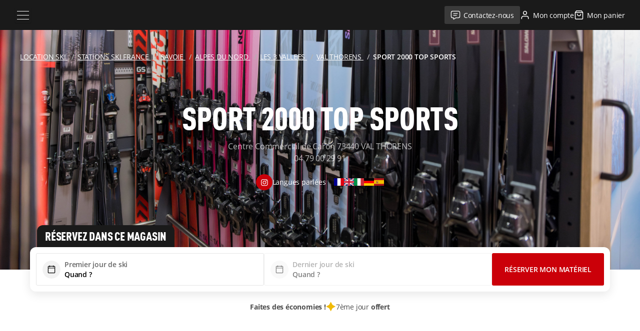

--- FILE ---
content_type: image/svg+xml
request_url: https://location-ski.sport2000.fr/build/images/quote.3027e1e8.svg
body_size: 243
content:
<svg fill="none" xmlns="http://www.w3.org/2000/svg" viewBox="0 0 56 56"><path d="m31.48 44.35-1.02-1.5c2.54-9.74 6.58-20.6 12.11-32.57h8.36a357.87 357.87 0 0 0-4.08 17.68c-1.31 6.53-2.26 12-2.85 16.39H31.48Zm-25.09 0-.82-1.5c1-4.08 2.61-9.15 4.83-15.23 2.22-6.07 4.6-11.86 7.14-17.34h8.37c-3 11.51-5.33 22.87-7 34.07H6.38Z" fill="#E9EAEE"/></svg>

--- FILE ---
content_type: image/svg+xml
request_url: https://location-ski.sport2000.fr/build/images/bottom-left.46968a32.svg
body_size: 357
content:
<svg fill="none" xmlns="http://www.w3.org/2000/svg" viewBox="0 0 166 151"><g opacity=".5" fill="#fff"><path d="m151.64.07-277.31 277.35 7.07 7.08L165.78.07h-14.14ZM131.1 48.9l-242.63 242.68 7.06 7.07L145.23 48.9h-14.12ZM87.46 35.96l-227.28 227.31 7.07 7.08 234.36-234.4H87.46ZM110.68 125.72-91.16 327.57l7.05 7.08 208.94-208.93h-14.15ZM33.01 62.16l-123.38 123.4 7.08 7.08L47.16 62.16H33.01ZM124.93 83.18l-231.4 231.3 7.08 7.08L139.08 83.18h-14.15Z"/></g></svg>